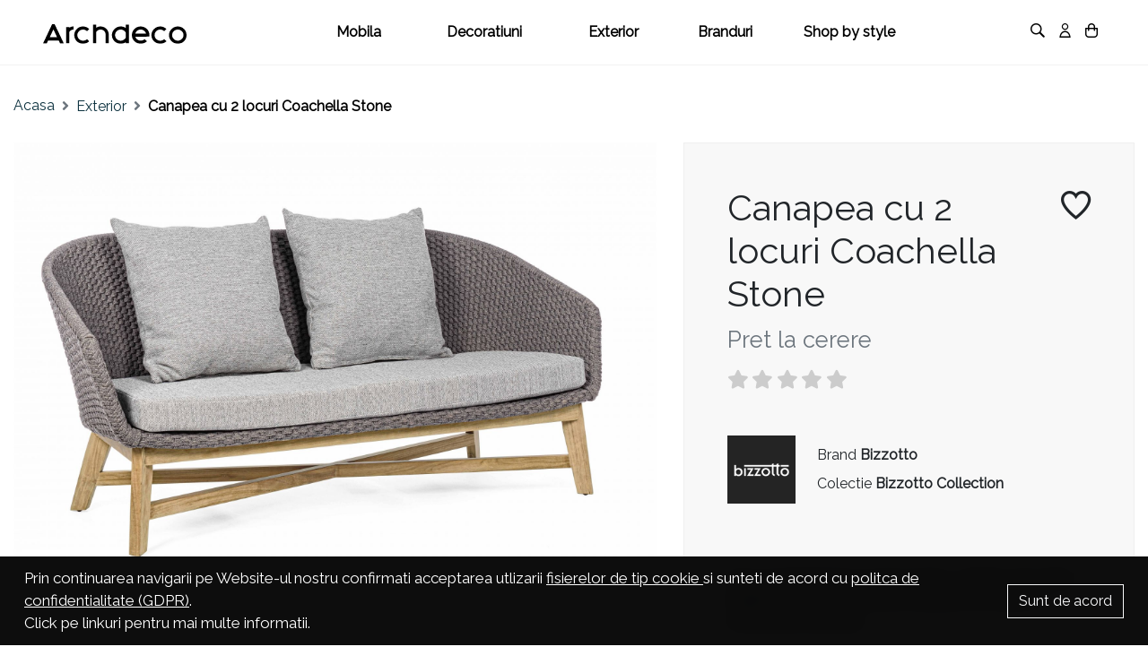

--- FILE ---
content_type: text/html; charset=UTF-8
request_url: https://www.archdeco.ro/ro/p/canapea-cu-2-locuri-coachella-stone/633
body_size: 12594
content:
<!DOCTYPE html>
<html lang="ro">
<head>
    <meta charset="UTF-8">
        <meta name="viewport" content="width=device-width,initial-scale=1">
    <title>Canapea cu 2 locuri Coachella Stone | Archdeco.ro</title>
    <meta name="author" content="Icetech">
    <meta name="description" content="">
    <meta name="keywords" content="">
        <meta property="og:locale" content="ro_RO"/>
    <meta property="og:locale:alternate" content="ro_RO"/>
    <meta property="og:site_name" content="Archdeco"/>
    <meta property="og:title" content="Canapea cu 2 locuri Coachella Stone"/>
    <meta property="og:url" content="https://www.archdeco.ro/ro/p/canapea-cu-2-locuri-coachella-stone/633"/>
    <meta property="og:type" content="Product"/>
    <meta property="og:image" content="https://www.archdeco.ro/storage/photos/000/000/633-cover.jpg"/>
        <meta name="csrf-token" content="P8FZG2ZEu5ennrO0eRmCaDZ20N5BPIubU9FtqPMV">


    <!--fontawesome-->
    <link rel="preload stylesheet" type="text/css" href="https://www.archdeco.ro/assets/site/css/all.css">

    <!--google-fonts-->
    <link href="//fonts.googleapis.com/css?family=Raleway&display=swap" rel="stylesheet">
    
    <link rel="stylesheet" type="text/css" href="https://www.archdeco.ro/assets/site/css/bootstrap.css">
    <link rel="stylesheet" type="text/css" href="https://www.archdeco.ro/assets/site/css/custom.css?v20113321211">


    <link rel="icon" href="https://www.archdeco.ro/assets/site/images/favicon.ico">
            <script type='text/javascript'>
            window.smartlook || (function (d) {
                var o = smartlook = function () {
                    o.api.push(arguments)
                }, h = d.getElementsByTagName('head')[0];
                var c = d.createElement('script');
                o.api = new Array();
                c.async = true;
                c.type = 'text/javascript';
                c.charset = 'utf-8';
                c.src = 'https://rec.smartlook.com/recorder.js';
                h.appendChild(c);
            })(document);
            smartlook('init', '45b6136168900331d350c1e05c7d65bd2eb7f478');
        </script>
    </head>
<body>

<header class="sticky-top anim alternate fixed-top" id="navbar">
    <div class="container-fluid px-md-5 px-4 pl-0-or-not pr-4-or-not py-2 navbar-wrapper">
        <nav class="navbar navbar-expand-lg navbar-dark ">
            
            
            
            
            
            <button class="navbar-toggler ml-auto-or-not pl-0 text-muted mr-1 side-menu-trigger"
                    type="button"
            >
                <i class="align-middle fa-bars fas"></i>
            </button>

            <a class="navbar-brand" href="https://www.archdeco.ro/ro">
                <img class="logo-custom" src="https://www.archdeco.ro/assets/site/images/logo/archdeco.svg" alt="Archdeco">
                <!--<img class="logo-alternate" src="images/logo/archdeco-alb.svg">-->
            </a>


            <div class="ml-auto mr-2 nav-item p-1 d-lg-none d-block">
                <a href="#"
                   class="nav-link px-0 search-trigger"
                ><span class="icon-search"></span></a>

            </div>

            <div class="mr-2 nav-item p-1 d-lg-none d-block">
                <div class="dropdown bg-white">
                    <a href="https://www.archdeco.ro/client"
                       class="nav-link px-0  dropdown-toggle"
                                                  data-toggle="modal"
                       data-target="#login-register"
                                                                  ><span class="icon-avatar"></span></a>
                                    </div>
            </div>

            <div class="nav-item p-1 d-lg-none d-block">
                <a href="#" class="nav-link d-inline-block px-0 anim cart-trigger position-relative"><span
                            class="icon-chart"></span>
                    <div
                            class="cart-badge cart-item-count"></div>
                </a>
            </div>

            <div class="side-menu anim">
                <ul class="list-unstyled">
                    <li class="bg-light py-2">
                        <span class="float-right mt-3 mr-3 side-menu-trigger">
                             <img src="https://www.archdeco.ro/assets/site/images/cancel.svg" alt="close dis"
                                  class="close-x text-white">
                        </span>
                        <a href="https://www.archdeco.ro/ro">
                            <img src="https://www.archdeco.ro/assets/site/images/logo/archdeco.svg" class=""/>
                        </a>
                    </li>
                                            <li class="border-bottom"
                        >
                                                            <i class="float-right fa fa-chevron-down anim mt-1 pr-4 text-muted"
                                   data-toggle="collapse"
                                   href="#collapseCategory8"
                                   role="button"
                                   aria-expanded="false"
                                   aria-controls="collapseCategory8"
                                   aria-hidden="true"></i>
                                                        <a class="font-weight-bold"
                               href="https://www.archdeco.ro/ro/catalog/mobila">
                                Mobila
                            </a>
                                                            <div class="collapse" id="collapseCategory8">
                                    <ul class="list-unstyled pb-3">
                                                                                    <li>
                                                <a
                                                        href="https://www.archdeco.ro/ro/catalog/mobila-canapele-coltare">
                                                    Canapele &amp; Coltare
                                                </a>
                                            </li>
                                                                                    <li>
                                                <a
                                                        href="https://www.archdeco.ro/ro/catalog/mobila-fotolii">
                                                    Fotolii
                                                </a>
                                            </li>
                                                                                    <li>
                                                <a
                                                        href="https://www.archdeco.ro/ro/catalog/mobila-scaune">
                                                    Scaune
                                                </a>
                                            </li>
                                                                                    <li>
                                                <a
                                                        href="https://www.archdeco.ro/ro/catalog/mobila-mese">
                                                    Mese
                                                </a>
                                            </li>
                                                                                    <li>
                                                <a
                                                        href="https://www.archdeco.ro/ro/catalog/mobila-masute-pentru-cafea">
                                                    Masute pentru cafea
                                                </a>
                                            </li>
                                                                                    <li>
                                                <a
                                                        href="https://www.archdeco.ro/ro/catalog/mobila-comoda-tv">
                                                    Comoda TV
                                                </a>
                                            </li>
                                                                                    <li>
                                                <a
                                                        href="https://www.archdeco.ro/ro/catalog/mobila-vitrine">
                                                    Vitrine
                                                </a>
                                            </li>
                                                                                    <li>
                                                <a
                                                        href="https://www.archdeco.ro/ro/catalog/mobila-bufeturi">
                                                    Bufeturi
                                                </a>
                                            </li>
                                                                                    <li>
                                                <a
                                                        href="https://www.archdeco.ro/ro/catalog/mobila-console-extensibile">
                                                    Console extensibile
                                                </a>
                                            </li>
                                                                            </ul>
                                </div>

                                                    </li>
                                            <li class="border-bottom"
                        >
                                                            <i class="float-right fa fa-chevron-down anim mt-1 pr-4 text-muted"
                                   data-toggle="collapse"
                                   href="#collapseCategory7"
                                   role="button"
                                   aria-expanded="false"
                                   aria-controls="collapseCategory7"
                                   aria-hidden="true"></i>
                                                        <a class="font-weight-bold"
                               href="https://www.archdeco.ro/ro/catalog/decoratiuni">
                                Decoratiuni
                            </a>
                                                            <div class="collapse" id="collapseCategory7">
                                    <ul class="list-unstyled pb-3">
                                                                                    <li>
                                                <a
                                                        href="https://www.archdeco.ro/ro/catalog/decoratiuni-oglinzi-decorative">
                                                    Oglinzi decorative
                                                </a>
                                            </li>
                                                                                    <li>
                                                <a
                                                        href="https://www.archdeco.ro/ro/catalog/decoratiuni-tablouri-si-picturi">
                                                    Tablouri si picturi
                                                </a>
                                            </li>
                                                                                    <li>
                                                <a
                                                        href="https://www.archdeco.ro/ro/catalog/decoratiuni-vaze-si-boluri-decorative">
                                                    Vaze si boluri decorative
                                                </a>
                                            </li>
                                                                                    <li>
                                                <a
                                                        href="https://www.archdeco.ro/ro/catalog/decoratiuni-lumanari-decorative">
                                                    Lumanari decorative
                                                </a>
                                            </li>
                                                                                    <li>
                                                <a
                                                        href="https://www.archdeco.ro/ro/catalog/decoratiuni-obiecte-decorative">
                                                    Obiecte decorative
                                                </a>
                                            </li>
                                                                                    <li>
                                                <a
                                                        href="https://www.archdeco.ro/ro/catalog/decoratiuni-accesorii-semineu">
                                                    Accesorii semineu
                                                </a>
                                            </li>
                                                                            </ul>
                                </div>

                                                    </li>
                                            <li class="border-bottom"
                        >
                                                            <i class="float-right fa fa-chevron-down anim mt-1 pr-4 text-muted"
                                   data-toggle="collapse"
                                   href="#collapseCategory1"
                                   role="button"
                                   aria-expanded="false"
                                   aria-controls="collapseCategory1"
                                   aria-hidden="true"></i>
                                                        <a class="font-weight-bold"
                               href="https://www.archdeco.ro/ro/catalog/exterior">
                                Exterior
                            </a>
                                                            <div class="collapse" id="collapseCategory1">
                                    <ul class="list-unstyled pb-3">
                                                                                    <li>
                                                <a
                                                        href="https://www.archdeco.ro/ro/catalog/exterior-scaune">
                                                    Scaune
                                                </a>
                                            </li>
                                                                                    <li>
                                                <a
                                                        href="https://www.archdeco.ro/ro/catalog/exterior-fotolii">
                                                    Fotolii
                                                </a>
                                            </li>
                                                                                    <li>
                                                <a
                                                        href="https://www.archdeco.ro/ro/catalog/exterior-canapele-si-coltare">
                                                    Canapele si coltare
                                                </a>
                                            </li>
                                                                                    <li>
                                                <a
                                                        href="https://www.archdeco.ro/ro/catalog/exterior-mese">
                                                    Mese
                                                </a>
                                            </li>
                                                                                    <li>
                                                <a
                                                        href="https://www.archdeco.ro/ro/catalog/exterior-masute-pentru-cafea">
                                                    Masute pentru cafea
                                                </a>
                                            </li>
                                                                                    <li>
                                                <a
                                                        href="https://www.archdeco.ro/ro/catalog/exterior-seturi-de-mobilier">
                                                    Seturi de mobilier
                                                </a>
                                            </li>
                                                                                    <li>
                                                <a
                                                        href="https://www.archdeco.ro/ro/catalog/exterior-paturi-de-zi">
                                                    Paturi de zi
                                                </a>
                                            </li>
                                                                                    <li>
                                                <a
                                                        href="https://www.archdeco.ro/ro/catalog/exterior-fire-places">
                                                    Fire Places
                                                </a>
                                            </li>
                                                                                    <li>
                                                <a
                                                        href="https://www.archdeco.ro/ro/catalog/exterior-decoratiuni-pentru-exterior">
                                                    Decoratiuni pentru exterior
                                                </a>
                                            </li>
                                                                                    <li>
                                                <a
                                                        href="https://www.archdeco.ro/ro/catalog/exterior-sezlonguri">
                                                    Sezlonguri
                                                </a>
                                            </li>
                                                                                    <li>
                                                <a
                                                        href="https://www.archdeco.ro/ro/catalog/exterior-hamace-si-balansoare">
                                                    Hamace si balansoare
                                                </a>
                                            </li>
                                                                                    <li>
                                                <a
                                                        href="https://www.archdeco.ro/ro/catalog/exterior-umbrele-si-pavilioane">
                                                    Umbrele si pavilioane
                                                </a>
                                            </li>
                                                                                    <li>
                                                <a
                                                        href="https://www.archdeco.ro/ro/catalog/exterior-bufete-si-vitrine">
                                                    Bufete si vitrine
                                                </a>
                                            </li>
                                                                                    <li>
                                                <a
                                                        href="https://www.archdeco.ro/ro/catalog/exterior-accesorii-pentru-exterior">
                                                    Accesorii pentru exterior
                                                </a>
                                            </li>
                                                                            </ul>
                                </div>

                                                    </li>
                                        
                    
                    
                    <li class="border-bottom">
                        <a class="font-weight-bold" href="https://www.archdeco.ro/ro/brands">Branduri</a>
                    </li>
                    <li>
                        <a class="font-weight-bold" href="https://www.archdeco.ro/ro/ambients">Shop by style</a>
                    </li>
                </ul>
            </div>
            <div class="overlay side-menu-overlay anim"></div>


            <div class="collapse navbar-collapse" id="navbarMenu">
                <ul class="navbar-nav navbar-main mx-auto">
                                            <li class="nav-item dropdown dropdown-category"
                                                            data-target="#category-8"
                                                        >
                                                            <a class="nav-link anim"
                                   href="https://www.archdeco.ro/ro/catalog/mobila">
                                    Mobila
                                </a>

                                                    </li>
                                            <li class="nav-item dropdown dropdown-category"
                                                            data-target="#category-7"
                                                        >
                                                            <a class="nav-link anim"
                                   href="https://www.archdeco.ro/ro/catalog/decoratiuni">
                                    Decoratiuni
                                </a>

                                                    </li>
                                            <li class="nav-item dropdown dropdown-category"
                                                            data-target="#category-1"
                                                        >
                                                            <a class="nav-link anim"
                                   href="https://www.archdeco.ro/ro/catalog/exterior">
                                    Exterior
                                </a>

                                                    </li>
                                        
                    
                    
                    <li class="nav-item">
                        <a href="https://www.archdeco.ro/ro/brands" class="nav-link px-0">Branduri</a>
                    </li>
                    <li class="nav-item">
                        <a href="https://www.archdeco.ro/ro/ambients" class="nav-link px-0">Shop by style</a>
                    </li>
                </ul>

                <ul class="navbar-nav  mb-0">
                    <li class="nav-item p-lg-1 p-0">
                        <a href="#" class="nav-link px-0" id="search-trigger" aria-label="Cautare"><span
                                    class="icon-search"></span><span
                                    class="d-lg-none d-inline-block ml-2">Search</span></a>
                    </li>

                    
                    
                    

                    <li class="client-account nav-item p-lg-1 p-0 d-lg-block d-none">
                        <a href="https://www.archdeco.ro/client/order" class="nav-link px-0"
                           aria-label="Contul meu"
                                                          data-toggle="modal"
                           data-target="#login-register"
                                                        >
                            <span class="icon-avatar"></span>
                        </a>

                        
                    </li>

                    <li class="nav-item p-1 d-lg-block d-none">
                        <a href="#" class="nav-link d-inline-block px-0 anim cart-trigger" aria-label="Cosul meu"><span
                                    class="icon-chart"></span>
                            <div
                                    class="cart-badge cart-item-count"></div>
                        </a>
                    </li>
                </ul>

            </div>
        </nav>
    </div>
    <div id="category-wrapper">
                                    <div class="" id="category-8" data-parent="#category-wrapper">
                    <div class="container py-4">
                        <div class="row">
                            <div class="col-md-8 offset-md-2 menu-custom">
                                <div class="row">
                                    <div class="row">
                                        <div class="col-md-8">
                                            <div class="row p-md-4 my-md-4 p-2">
                                                <div class="col-md-12 h3 font-weight-bold pb-2">
                                                    Mobila
                                                </div>
                                                                                                    <div class="col-md-4">
                                                        <!--                                                        <span class="menu-category">Mobila</span>-->
                                                        <ul class="nav flex-column menu-subcategory">
                                                                                                                            <li class="nav-item p-0 my-1">
                                                                    <a class="p-0 nav-link"
                                                                       href="https://www.archdeco.ro/ro/catalog/mobila-canapele-coltare">Canapele &amp; Coltare</a>
                                                                </li>
                                                                                                                            <li class="nav-item p-0 my-1">
                                                                    <a class="p-0 nav-link"
                                                                       href="https://www.archdeco.ro/ro/catalog/mobila-fotolii">Fotolii</a>
                                                                </li>
                                                                                                                            <li class="nav-item p-0 my-1">
                                                                    <a class="p-0 nav-link"
                                                                       href="https://www.archdeco.ro/ro/catalog/mobila-scaune">Scaune</a>
                                                                </li>
                                                                                                                    </ul>
                                                    </div>
                                                                                                    <div class="col-md-4">
                                                        <!--                                                        <span class="menu-category">Mobila</span>-->
                                                        <ul class="nav flex-column menu-subcategory">
                                                                                                                            <li class="nav-item p-0 my-1">
                                                                    <a class="p-0 nav-link"
                                                                       href="https://www.archdeco.ro/ro/catalog/mobila-mese">Mese</a>
                                                                </li>
                                                                                                                            <li class="nav-item p-0 my-1">
                                                                    <a class="p-0 nav-link"
                                                                       href="https://www.archdeco.ro/ro/catalog/mobila-masute-pentru-cafea">Masute pentru cafea</a>
                                                                </li>
                                                                                                                            <li class="nav-item p-0 my-1">
                                                                    <a class="p-0 nav-link"
                                                                       href="https://www.archdeco.ro/ro/catalog/mobila-comoda-tv">Comoda TV</a>
                                                                </li>
                                                                                                                    </ul>
                                                    </div>
                                                                                                    <div class="col-md-4">
                                                        <!--                                                        <span class="menu-category">Mobila</span>-->
                                                        <ul class="nav flex-column menu-subcategory">
                                                                                                                            <li class="nav-item p-0 my-1">
                                                                    <a class="p-0 nav-link"
                                                                       href="https://www.archdeco.ro/ro/catalog/mobila-vitrine">Vitrine</a>
                                                                </li>
                                                                                                                            <li class="nav-item p-0 my-1">
                                                                    <a class="p-0 nav-link"
                                                                       href="https://www.archdeco.ro/ro/catalog/mobila-bufeturi">Bufeturi</a>
                                                                </li>
                                                                                                                            <li class="nav-item p-0 my-1">
                                                                    <a class="p-0 nav-link"
                                                                       href="https://www.archdeco.ro/ro/catalog/mobila-console-extensibile">Console extensibile</a>
                                                                </li>
                                                                                                                    </ul>
                                                    </div>
                                                                                                <div class="col-md-12 pt-4">
                                                    <a href="https://www.archdeco.ro/ro/catalog/mobila"
                                                       class="btn btn-primary rounded-0">
                                                        Vezi Mobila
                                                    </a>
                                                </div>
                                            </div>
                                        </div>
                                        <div class="col-md-4">

                                            
                                            

                                            <div class="product-box-wrapp product">
        <div class="product-box">
            <div class="product-box__img ">
                <a href="https://www.archdeco.ro/ro/p/set-mobilier-modular-pentru-gradina-terasa-piper-sand-2-canapele-taburet-alb-sand/253">
                    <img  alt="Set mobilier modular pentru gradina, terasa, Piper Sand, 2 canapele + taburet, alb-sand" class="img-fluid" loading="lazy"
                         src="https://www.archdeco.ro/storage/photos/000/000/thumb_253-cover2.jpg">
                </a>
            </div>
            <div class="box-specs">
                <span class="box-specs__action icon-heart anim product-favorite-guest"  data-toggle="modal"
          data-target="#login-register"></span>
                
                <img loading="lazy" alt="Bizzotto" class="img-fluid box-specs__logo bordered"
                     src="https://www.archdeco.ro/storage/logo/bizzotto.png">
            </div>
        </div>
        <a href="https://www.archdeco.ro/ro/p/set-mobilier-modular-pentru-gradina-terasa-piper-sand-2-canapele-taburet-alb-sand/253" class="product-box__title pt-3 pb-2">Set mobilier modular pentru gradina, terasa, Piper Sand, 2 canapele + taburet, alb-sand</a>

        <p class="product-box__price">
            
                            Solicita oferta personalizata
                    </p>
    </div>

                                        </div>
                                    </div>
                                </div>
                            </div>
                        </div>
                    </div>
                </div>
                                                <div class="" id="category-7" data-parent="#category-wrapper">
                    <div class="container py-4">
                        <div class="row">
                            <div class="col-md-8 offset-md-2 menu-custom">
                                <div class="row">
                                    <div class="row">
                                        <div class="col-md-8">
                                            <div class="row p-md-4 my-md-4 p-2">
                                                <div class="col-md-12 h3 font-weight-bold pb-2">
                                                    Decoratiuni
                                                </div>
                                                                                                    <div class="col-md-4">
                                                        <!--                                                        <span class="menu-category">Decoratiuni</span>-->
                                                        <ul class="nav flex-column menu-subcategory">
                                                                                                                            <li class="nav-item p-0 my-1">
                                                                    <a class="p-0 nav-link"
                                                                       href="https://www.archdeco.ro/ro/catalog/decoratiuni-oglinzi-decorative">Oglinzi decorative</a>
                                                                </li>
                                                                                                                            <li class="nav-item p-0 my-1">
                                                                    <a class="p-0 nav-link"
                                                                       href="https://www.archdeco.ro/ro/catalog/decoratiuni-tablouri-si-picturi">Tablouri si picturi</a>
                                                                </li>
                                                                                                                    </ul>
                                                    </div>
                                                                                                    <div class="col-md-4">
                                                        <!--                                                        <span class="menu-category">Decoratiuni</span>-->
                                                        <ul class="nav flex-column menu-subcategory">
                                                                                                                            <li class="nav-item p-0 my-1">
                                                                    <a class="p-0 nav-link"
                                                                       href="https://www.archdeco.ro/ro/catalog/decoratiuni-vaze-si-boluri-decorative">Vaze si boluri decorative</a>
                                                                </li>
                                                                                                                            <li class="nav-item p-0 my-1">
                                                                    <a class="p-0 nav-link"
                                                                       href="https://www.archdeco.ro/ro/catalog/decoratiuni-lumanari-decorative">Lumanari decorative</a>
                                                                </li>
                                                                                                                    </ul>
                                                    </div>
                                                                                                    <div class="col-md-4">
                                                        <!--                                                        <span class="menu-category">Decoratiuni</span>-->
                                                        <ul class="nav flex-column menu-subcategory">
                                                                                                                            <li class="nav-item p-0 my-1">
                                                                    <a class="p-0 nav-link"
                                                                       href="https://www.archdeco.ro/ro/catalog/decoratiuni-obiecte-decorative">Obiecte decorative</a>
                                                                </li>
                                                                                                                            <li class="nav-item p-0 my-1">
                                                                    <a class="p-0 nav-link"
                                                                       href="https://www.archdeco.ro/ro/catalog/decoratiuni-accesorii-semineu">Accesorii semineu</a>
                                                                </li>
                                                                                                                    </ul>
                                                    </div>
                                                                                                <div class="col-md-12 pt-4">
                                                    <a href="https://www.archdeco.ro/ro/catalog/decoratiuni"
                                                       class="btn btn-primary rounded-0">
                                                        Vezi Decoratiuni
                                                    </a>
                                                </div>
                                            </div>
                                        </div>
                                        <div class="col-md-4">

                                            
                                            

                                            <div class="product-box-wrapp product">
        <div class="product-box">
            <div class="product-box__img ">
                <a href="https://www.archdeco.ro/ro/p/oglinda-decorativa-omar-92x201/402">
                    <img  alt="Oglinda decorativa Omar 92x201" class="img-fluid" loading="lazy"
                         src="https://www.archdeco.ro/storage/photos/000/000/thumb_402-cover.jpg">
                </a>
            </div>
            <div class="box-specs">
                <span class="box-specs__action icon-heart anim product-favorite-guest"  data-toggle="modal"
          data-target="#login-register"></span>
                
                <img loading="lazy" alt="Bizzotto" class="img-fluid box-specs__logo bordered"
                     src="https://www.archdeco.ro/storage/logo/bizzotto.png">
            </div>
        </div>
        <a href="https://www.archdeco.ro/ro/p/oglinda-decorativa-omar-92x201/402" class="product-box__title pt-3 pb-2">Oglinda decorativa Omar 92x201</a>

        <p class="product-box__price">
            
                            Solicita oferta personalizata
                    </p>
    </div>

                                        </div>
                                    </div>
                                </div>
                            </div>
                        </div>
                    </div>
                </div>
                                                <div class="" id="category-1" data-parent="#category-wrapper">
                    <div class="container py-4">
                        <div class="row">
                            <div class="col-md-8 offset-md-2 menu-custom">
                                <div class="row">
                                    <div class="row">
                                        <div class="col-md-8">
                                            <div class="row p-md-4 my-md-4 p-2">
                                                <div class="col-md-12 h3 font-weight-bold pb-2">
                                                    Exterior
                                                </div>
                                                                                                    <div class="col-md-4">
                                                        <!--                                                        <span class="menu-category">Exterior</span>-->
                                                        <ul class="nav flex-column menu-subcategory">
                                                                                                                            <li class="nav-item p-0 my-1">
                                                                    <a class="p-0 nav-link"
                                                                       href="https://www.archdeco.ro/ro/catalog/exterior-scaune">Scaune</a>
                                                                </li>
                                                                                                                            <li class="nav-item p-0 my-1">
                                                                    <a class="p-0 nav-link"
                                                                       href="https://www.archdeco.ro/ro/catalog/exterior-fotolii">Fotolii</a>
                                                                </li>
                                                                                                                            <li class="nav-item p-0 my-1">
                                                                    <a class="p-0 nav-link"
                                                                       href="https://www.archdeco.ro/ro/catalog/exterior-canapele-si-coltare">Canapele si coltare</a>
                                                                </li>
                                                                                                                            <li class="nav-item p-0 my-1">
                                                                    <a class="p-0 nav-link"
                                                                       href="https://www.archdeco.ro/ro/catalog/exterior-mese">Mese</a>
                                                                </li>
                                                                                                                            <li class="nav-item p-0 my-1">
                                                                    <a class="p-0 nav-link"
                                                                       href="https://www.archdeco.ro/ro/catalog/exterior-masute-pentru-cafea">Masute pentru cafea</a>
                                                                </li>
                                                                                                                    </ul>
                                                    </div>
                                                                                                    <div class="col-md-4">
                                                        <!--                                                        <span class="menu-category">Exterior</span>-->
                                                        <ul class="nav flex-column menu-subcategory">
                                                                                                                            <li class="nav-item p-0 my-1">
                                                                    <a class="p-0 nav-link"
                                                                       href="https://www.archdeco.ro/ro/catalog/exterior-seturi-de-mobilier">Seturi de mobilier</a>
                                                                </li>
                                                                                                                            <li class="nav-item p-0 my-1">
                                                                    <a class="p-0 nav-link"
                                                                       href="https://www.archdeco.ro/ro/catalog/exterior-paturi-de-zi">Paturi de zi</a>
                                                                </li>
                                                                                                                            <li class="nav-item p-0 my-1">
                                                                    <a class="p-0 nav-link"
                                                                       href="https://www.archdeco.ro/ro/catalog/exterior-fire-places">Fire Places</a>
                                                                </li>
                                                                                                                            <li class="nav-item p-0 my-1">
                                                                    <a class="p-0 nav-link"
                                                                       href="https://www.archdeco.ro/ro/catalog/exterior-decoratiuni-pentru-exterior">Decoratiuni pentru exterior</a>
                                                                </li>
                                                                                                                            <li class="nav-item p-0 my-1">
                                                                    <a class="p-0 nav-link"
                                                                       href="https://www.archdeco.ro/ro/catalog/exterior-sezlonguri">Sezlonguri</a>
                                                                </li>
                                                                                                                    </ul>
                                                    </div>
                                                                                                    <div class="col-md-4">
                                                        <!--                                                        <span class="menu-category">Exterior</span>-->
                                                        <ul class="nav flex-column menu-subcategory">
                                                                                                                            <li class="nav-item p-0 my-1">
                                                                    <a class="p-0 nav-link"
                                                                       href="https://www.archdeco.ro/ro/catalog/exterior-hamace-si-balansoare">Hamace si balansoare</a>
                                                                </li>
                                                                                                                            <li class="nav-item p-0 my-1">
                                                                    <a class="p-0 nav-link"
                                                                       href="https://www.archdeco.ro/ro/catalog/exterior-umbrele-si-pavilioane">Umbrele si pavilioane</a>
                                                                </li>
                                                                                                                            <li class="nav-item p-0 my-1">
                                                                    <a class="p-0 nav-link"
                                                                       href="https://www.archdeco.ro/ro/catalog/exterior-bufete-si-vitrine">Bufete si vitrine</a>
                                                                </li>
                                                                                                                            <li class="nav-item p-0 my-1">
                                                                    <a class="p-0 nav-link"
                                                                       href="https://www.archdeco.ro/ro/catalog/exterior-accesorii-pentru-exterior">Accesorii pentru exterior</a>
                                                                </li>
                                                                                                                    </ul>
                                                    </div>
                                                                                                <div class="col-md-12 pt-4">
                                                    <a href="https://www.archdeco.ro/ro/catalog/exterior"
                                                       class="btn btn-primary rounded-0">
                                                        Vezi Exterior
                                                    </a>
                                                </div>
                                            </div>
                                        </div>
                                        <div class="col-md-4">

                                            
                                            

                                            <div class="product-box-wrapp product">
        <div class="product-box">
            <div class="product-box__img ">
                <a href="https://www.archdeco.ro/ro/p/fotoliu-xetra-bizzotto/243">
                    <img  alt="Fotoliu Xetra Bizzotto" class="img-fluid" loading="lazy"
                         src="https://www.archdeco.ro/storage/photos/000/000/thumb_243-gallery-template.jpg">
                </a>
            </div>
            <div class="box-specs">
                <span class="box-specs__action icon-heart anim product-favorite-guest"  data-toggle="modal"
          data-target="#login-register"></span>
                
                <img loading="lazy" alt="Bizzotto" class="img-fluid box-specs__logo bordered"
                     src="https://www.archdeco.ro/storage/logo/bizzotto.png">
            </div>
        </div>
        <a href="https://www.archdeco.ro/ro/p/fotoliu-xetra-bizzotto/243" class="product-box__title pt-3 pb-2">Fotoliu Xetra Bizzotto</a>

        <p class="product-box__price">
            
                            Solicita oferta personalizata
                    </p>
    </div>

                                        </div>
                                    </div>
                                </div>
                            </div>
                        </div>
                    </div>
                </div>
                        </div>
</header>

<div class="header-cart">
    <div class="cart-wrapper anim d-flex flex-column" id="cart" data-count="0">
    <div class="cart-header p-3  cart-trigger">
        <span>Cosul meu</span>
        <a href="#" class="float-right  pr-0 pr-md-3-or-not">
            <img src="https://www.archdeco.ro/assets/site/images/cancel.svg" alt="close dis" class="close-x">
        </a>




    </div>

    <div class="cart-body">
                    <p class="p-3 text-center my-2 lead">
                Cosul este gol
            </p>
            <div class="my-2 px-3">
                <a href="#" class=" btn btn-primary btn-lg rounded-0 w-100 cart-trigger">Continua cumparaturile</a>
            </div>
            </div>

    </div>
<div class="overlay anim"></div>
</div>

    <div class="details-wrapper">
        <div class="container">
            <nav aria-label="breadcrumb" class="py-4 mt-md-3 mb-1">
                <ol class="breadcrumb m-0 p-0">
                    <li class="breadcrumb-item"><a href="https://www.archdeco.ro/ro">Acasa</a></li>
                    
                                            <li class="breadcrumb-item"><a
                                    href="https://www.archdeco.ro/ro/catalog/exterior">Exterior</a>
                        </li>
                                        <li class="breadcrumb-item active" aria-current="page">Canapea cu 2 locuri Coachella Stone</li>
                </ol>
            </nav>
        </div>


        <section class="product-gallery-wrapper mb-md-5 mb-3">
            <div class="container">
                <div class="row">
                    <div class="col-xl-7 col-lg-6 col-md-12">
                        <div class="product-img-box">
                            <div id="product-main-photo">
                                <div class="share d-none">
                                    <div class="fb-like" data-href="" data-layout="button_count" data-action="like"
                                         data-size="small" data-show-faces="false" data-share="true"></div>
                                </div>
                                <div class="owl-carousel" id="mainPhotos">
                                                                            <div>
                                            <a title="" class="swipebox" rel="product-gallery"
                                               href="https://www.archdeco.ro/storage/photos/000/000/633-0804743.jpg">
                                                <img src="https://www.archdeco.ro/storage/photos/000/000/633-0804743.jpg"
                                                     class="center-block img-responsive"/>
                                            </a>
                                        </div>
                                                                            <div>
                                            <a title="" class="swipebox" rel="product-gallery"
                                               href="https://www.archdeco.ro/storage/photos/000/000/633-0804743-tf1.jpg">
                                                <img src="https://www.archdeco.ro/storage/photos/000/000/633-0804743-tf1.jpg"
                                                     class="center-block img-responsive"/>
                                            </a>
                                        </div>
                                                                            <div>
                                            <a title="" class="swipebox" rel="product-gallery"
                                               href="https://www.archdeco.ro/storage/photos/000/000/633-0804743-tf2.jpg">
                                                <img src="https://www.archdeco.ro/storage/photos/000/000/633-0804743-tf2.jpg"
                                                     class="center-block img-responsive"/>
                                            </a>
                                        </div>
                                                                            <div>
                                            <a title="" class="swipebox" rel="product-gallery"
                                               href="https://www.archdeco.ro/storage/photos/000/000/633-0804743-tl1.jpg">
                                                <img src="https://www.archdeco.ro/storage/photos/000/000/633-0804743-tl1.jpg"
                                                     class="center-block img-responsive"/>
                                            </a>
                                        </div>
                                                                            <div>
                                            <a title="" class="swipebox" rel="product-gallery"
                                               href="https://www.archdeco.ro/storage/photos/000/000/633-0804743-pm1.jpg">
                                                <img src="https://www.archdeco.ro/storage/photos/000/000/633-0804743-pm1.jpg"
                                                     class="center-block img-responsive"/>
                                            </a>
                                        </div>
                                                                            <div>
                                            <a title="" class="swipebox" rel="product-gallery"
                                               href="https://www.archdeco.ro/storage/photos/000/000/633-0804743-pm2.jpg">
                                                <img src="https://www.archdeco.ro/storage/photos/000/000/633-0804743-pm2.jpg"
                                                     class="center-block img-responsive"/>
                                            </a>
                                        </div>
                                                                            <div>
                                            <a title="" class="swipebox" rel="product-gallery"
                                               href="https://www.archdeco.ro/storage/photos/000/000/633-0804743-am1.jpg">
                                                <img src="https://www.archdeco.ro/storage/photos/000/000/633-0804743-am1.jpg"
                                                     class="center-block img-responsive"/>
                                            </a>
                                        </div>
                                                                    </div>
                            </div>

                            <ul id="product-photos" class="owl-carousel no-nav-on-mobile">
                                                                    <li>
                                        <a href="https://www.archdeco.ro/storage/photos/000/000/633-0804743.jpg">
                                            <img src="https://www.archdeco.ro/storage/photos/000/000/633-0804743.jpg"
                                                 class="img-responsive"/>
                                        </a>
                                    </li>
                                                                    <li>
                                        <a href="https://www.archdeco.ro/storage/photos/000/000/633-0804743-tf1.jpg">
                                            <img src="https://www.archdeco.ro/storage/photos/000/000/633-0804743-tf1.jpg"
                                                 class="img-responsive"/>
                                        </a>
                                    </li>
                                                                    <li>
                                        <a href="https://www.archdeco.ro/storage/photos/000/000/633-0804743-tf2.jpg">
                                            <img src="https://www.archdeco.ro/storage/photos/000/000/633-0804743-tf2.jpg"
                                                 class="img-responsive"/>
                                        </a>
                                    </li>
                                                                    <li>
                                        <a href="https://www.archdeco.ro/storage/photos/000/000/633-0804743-tl1.jpg">
                                            <img src="https://www.archdeco.ro/storage/photos/000/000/633-0804743-tl1.jpg"
                                                 class="img-responsive"/>
                                        </a>
                                    </li>
                                                                    <li>
                                        <a href="https://www.archdeco.ro/storage/photos/000/000/633-0804743-pm1.jpg">
                                            <img src="https://www.archdeco.ro/storage/photos/000/000/633-0804743-pm1.jpg"
                                                 class="img-responsive"/>
                                        </a>
                                    </li>
                                                                    <li>
                                        <a href="https://www.archdeco.ro/storage/photos/000/000/633-0804743-pm2.jpg">
                                            <img src="https://www.archdeco.ro/storage/photos/000/000/633-0804743-pm2.jpg"
                                                 class="img-responsive"/>
                                        </a>
                                    </li>
                                                                    <li>
                                        <a href="https://www.archdeco.ro/storage/photos/000/000/633-0804743-am1.jpg">
                                            <img src="https://www.archdeco.ro/storage/photos/000/000/633-0804743-am1.jpg"
                                                 class="img-responsive"/>
                                        </a>
                                    </li>
                                                            </ul>
                        </div>
                    </div>


                    <div class="col-xl-5 col-lg-6 col-md-12 ">
                        <div class="product-description bordered p-3 p-md-5">

                            <form id="cart-product"
                                  class="position-relative product"
                                  action="https://www.archdeco.ro/ro/cart"
                                  onsubmit="Cart.updateStockDebounce(this); return false">
                                <input type="hidden" name="action" value="add"/>
                                <input type="hidden" name="price" value=""/>
                                <input type="hidden" name="product_id" value="633"/>
                                
                                
                                
                                <div class="float-right fa-2x ml-2">
                                    <!--                            <span class="pr-3">
                                                                   <i class="fas fa-volume-up"></i>
                                                                </span> -->
                                    <span class="icon-heart product-favorite-guest"  data-toggle="modal"
          data-target="#login-register"></span>
                                </div>

                                <h1 class="product-description__title pr-2">Canapea cu 2 locuri Coachella Stone</h1>

                                                                                                            <p class="product-description__price text-muted">Pret la cerere
                                            
                                        </p>
                                    
                                
                                <div class="product-description__review review-rating review-rating-lg"
                                     data-readonly="true"
                                     data-score="0"></div>

                                
                                
                                
                                
                                
                                

                                <div class="product-description__logo like-table mt-4-or-not my-5">
                                    <div class="like-table-row">
                                        <div class="product-description__logo__img pr-4 d-none d-md-table-cell">
                                            <img src="https://www.archdeco.ro/storage/logo/bizzotto.png">
                                        </div>
                                        <div class="product-description__logo__specs">
                                            <p class="m-0 pb-2">Brand <span
                                                        class="font-weight-bold">Bizzotto</span></p>
                                            <p class="m-0">Colectie <span
                                                        class="font-weight-bold">Bizzotto Collection</span>
                                            </p>
                                        </div>
                                    </div>
                                </div>

                                                                    <div class="product-description__colors my-4 row no-gutters">
                                                                            </div>

                                    

                                                                            <p>
                                            Daca te intereseaza acest produs, solicita mai multe detalii! Noi verificam stocul si pretul si iti facem o oferta personalizata.
                                            
                                        </p>
                                        <button type="button" class="btn btn-primary rounded-0 px-5 mb-4"
                                                data-toggle="modal"
                                                data-target="#login-register">
                                            Solicita oferta personalizata
                                        </button>
                                    
                                                                            <p class="mb-1 text-muted">
                                            Disponibilitate: La comanda.
                                            
                                        </p>
                                    

                                                                            <p class="text-muted mb-0">Livrare in 2 - 4 saptamani.</p>
                                                                    

                                                            </form>


                            <!--                        <div class="product-description__socials">
                                                    <span class="">Share</span>
                                                    <ul class="list-inline my-2">
                                                        <li class="list-inline-item">
                                                            <a href="https://www.facebook.com/sharer/sharer.php?u=https://www.archdeco.ro/ro/p/canapea-cu-2-locuri-coachella-stone/633" target="_blank"><i class="fab fa-facebook-square"></i></a>
                                                        </li>
                                                        <li class="list-inline-item">
                                                            <a href="https://twitter.com/intent/tweet?url=https://www.archdeco.ro/ro/p/canapea-cu-2-locuri-coachella-stone/633&via_n=archdeco&text=Canapea cu 2 locuri Coachella Stone" target="_blank">
                                                                <i class="fab fa-twitter-square"></i>
                                                            </a>
                                                        </li>
                                                    </ul>
                                                </div>-->

                                                            <h4 class="mt-5 pt-3 mb-4">Variante disponibile</h4>
                                <ul class="owl-carousel owl-carousel-siblings">
                                                                            <li>
                                            <div class="product-sibling">
    <a href="https://www.archdeco.ro/ro/p/canapea-cu-2-locuri-coachella-charcoal/632">
        <img class="img-fluid" src="https://www.archdeco.ro/storage/photos/000/000/thumb_632-cover.jpg">
    </a>
    <div class="p-2">
        <h3 class="pt-2">
            <a href="https://www.archdeco.ro/ro/p/canapea-cu-2-locuri-coachella-charcoal/632">
                Canapea cu 2 locuri Coachella Charcoal
            </a>
        </h3>

        
        <small>
                            Solicita oferta personalizata
                    </small>
    </div>
</div>
                                        </li>
                                                                    </ul>
                                                    </div>
                    </div>
                </div>
            </div>
        </section>

        <section class="tabs-wrapper bg-gray">
            <div class="container p-md-5-or-not p-3-or-not">
                <div class="row">
                    <div class="col-lg-7 my-lg-5 my-3">
                        <nav class=" pb-3">
                            <div class="nav nav-pills justify-content-center-or-not" id="pills-tab" role="tablist">
                                <a class="nav-item nav-link active pr-lg-5 mr-lg-4" id="nav-home-tab" data-toggle="tab"
                                   href="#product-details" role="tab" aria-controls="nav-home" aria-selected="true">
                                    <h4 class="mb-4">Detalii Produs</h4>
                                </a>

                                <a class="nav-item nav-link pr-lg-5 mr-lg-4" id="nav-home-tab" data-toggle="tab"
                                   href="#product-brand" role="tab" aria-controls="nav-home" aria-selected="true">
                                    <h4 class="mb-4">Brand</h4>
                                </a>

                                <a class="nav-item nav-link" id="review-profile-tab" data-toggle="tab"
                                   href="#reviews" role="tab" aria-controls="nav-profile" aria-selected="false">
                                    <h4 class="mb-4" style="font-weight: 100">
                                        <div class="float-right pl-2 small text-muted">0</div>
                                        Reviews
                                    </h4>
                                </a>
                            </div>
                        </nav>


                        <div class="row">
                            <div class="col-md-12">
                                <div class="tab-content" id="pills-tabContent">

                                    <div class="tab-pane fade show active" id="product-details" role="tabpanel"
                                         aria-labelledby="nav-home-tab">
                                        
                                        <div class="mb-4">
                                            Canapea pentru exterior cu stuctura din aluminiu si picioare din lemn.<br />
<br />
<b>Specificatii:</b><br />
Structura din aluminiu vopsit electrostatic.<br />
Picioare din lemn de tec.<br />
Impletitura din Olefin (100% polipropilena).<br />
Perne din Olefin cu husa detasabila, pentru uz exterior, sub umbrela de protectie solara.<br />
<br />
<b>Dimensiuni:</b><br />
Lungime: 168 cm.<br />
Adancime: 78 cm.<br />
Inaltime: 77 cm.<br />
Inaltime sezut: 39 cm.
                                        </div>


                                        

                                        <p class="font-weight-bold mb-1">
                                            Observatii
                                        </p>


                                        <p class=" mb-1"> - Produsul poate necesita asamblare. </p>
                                        <p class="mb-1"> - Imaginile sunt cu titlu de prezentare si pot contine
                                            accesorii neincluse in pachet. </p>
                                        <p class="mb-1"> - Uneori specificatiile (culoare, dimensiuni, etc.) sau pretul
                                            pot fi eronate sau pot suferi modificari de la producator. </p>
                                        <p class="mb-1"> - Ne cerem scuze pentru eventualele erori de informare si va
                                            rugam sa le semnalati folosind <a class="underline"
                                                                              href="https://www.archdeco.ro/ro/contact">formularul
                                                de contact</a>.
                                        </p>
                                        <p class="mb-1"> - Informatiile despre termenul de livrare si disponibilitate
                                            sunt informative. Informatiile vor fi confirmate in scris de catre echipa
                                            Archdeco. </p>
                                        <p class="mb-1"> - Pentru alte variante de culori sau materiale va rugam sa ne
                                            <a href="#" class="underline" data-toggle="modal"
                                               
                                               data-target="#login-register"
                                            > contactati</a>. </p>


                                        
                                        
                                        
                                        
                                        
                                        
                                        
                                        

                                        

                                        
                                        
                                        
                                        
                                        

                                        

                                    </div>

                                    <div class="tab-pane fade show" id="product-brand" role="tabpanel"
                                         aria-labelledby="nav-home-tab">

                                        <div class="row">
                                            <div class="col">
                                                <div class="product-description__logo__img">
                                                    <img src="https://www.archdeco.ro/storage/logo/bizzotto.png">
                                                </div>
                                                <h6 class="font-weight-bold pt-3">Despre <span
                                                            class="text-uppercase">Bizzotto</span></h6>
                                                <div>
                                                    Bizzotto este o marca italiana recunoscuta, care produce mobilier de calitate pentru intreaga casa. Sub brandul Bizzotto veti gasi mobilier cu design original pentru living, dormitor, bucatarie sau gradina, dar si obiecte de decor care sa va ajute sa imprimati locuintei personalitatea dumneavoastra.<br />
Istoria brandului Bizzotto incepe in 1946, fondat de Andrea Bizzotto, fiind printre primele companii italiene care creeaza si raspandeste pasiunea pentru mobilierul de exterior. Selectia produselor Bizzotto este inspirata din stilul italian, bazata pe deviza "O casa frumoasa si originala pentru toata lumea!".
                                                </div>
                                            </div>
                                        </div>
                                    </div>


                                    <div class="tab-pane fade" id="reviews" role="tabpanel"
                                         aria-labelledby="review-profile-tab">
                                        <p class="lead text-muted">
                                            Puteti lasa review-ul dvs.
                                        </p>

                                        <button href="#" class="btn btn-primary my-3" onclick="$('#write-review').slideToggle();
                                            return false"> Scrie review
                                        </button>
                                        <div id="write-review" class="my-3" style="display:none;">
                                            <form id="review-form"
                                                  action="https://www.archdeco.ro/ro/review/633"
                                                  method="POST" onsubmit="return validateRating()">
                                                <input type="hidden" name="_token" value="P8FZG2ZEu5ennrO0eRmCaDZ20N5BPIubU9FtqPMV">

                                                                                                    <div class="row">
                                                        <div class="form-group col-md-6">
                                                            <input type="text" name="name" class="form-control"
                                                                   placeholder="Numele tau*" required>
                                                        </div>
                                                        <div class="form-group col-md-6">
                                                            <input type="email" name="email" class="form-control"
                                                                   placeholder="Emailul tau*" required>
                                                            <small id="emailHelp" class="form-text text-muted">We'll
                                                                never share your email with anyone else.
                                                            </small>
                                                        </div>
                                                    </div>
                                                
                                                <div class="row">
                                                    <div class="form-group col-md-12">
                                                        <textarea name="body" class="form-control" rows="7"
                                                                  placeholder="Review-ul tau*"
                                                                  required></textarea>
                                                    </div>

                                                    <div class="form-group col-md-12">
                                                        <label class="d-inline-block mr-5">Nota</label>
                                                        <div class="review-rating review-rating-lg-or-not mb-2"
                                                             data-score="0"></div>

                                                    </div>
                                                </div>

                                                <button type="submit" class="btn btn-primary">Trimite</button>
                                            </form>
                                        </div>
                                        <div class="review-list">
                                                                                    </div>
                                    </div>
                                </div>
                            </div>
                        </div>
                    </div>

                    <div class="col-lg-4 offset-lg-1  my-lg-5 my-3">
                        <div class="product-characteristics">
                            <h4 class="mb-4">Caracteristici</h4>

                            <div class="product-characteristics__body">
                                                                    <div class="row border-bottom  py-2">
                                        <div class="col-md-6">Nr. articol</div>
                                        <div class="col-md-6 text-right">AX-000633</div>
                                    </div>
                                
                                <div class="row border-bottom  py-2">
                                    <div class="col-md-6">Producator</div>
                                    <div class="col-md-6 text-right">Bizzotto</div>
                                </div>

                                                                    <div class="row border-bottom  py-2">
                                        <div class="col-md-6">Room usages</div>
                                        <div
                                                class="col-md-6 text-right">Exterior, Gradina, Terasa</div>
                                    </div>
                                                                    <div class="row border-bottom  py-2">
                                        <div class="col-md-6">Materials</div>
                                        <div
                                                class="col-md-6 text-right">Aluminiu, Lemn Tec</div>
                                    </div>
                                                                    <div class="row border-bottom  py-2">
                                        <div class="col-md-6">Styles</div>
                                        <div
                                                class="col-md-6 text-right">Natural</div>
                                    </div>
                                
                            </div>
                        </div>

                    </div>
                </div>
            </div>
        </section>

                    <section class="related-products-wrapp py-md-5">
                <div class="container ">
                    <div class="row">
                        <div class="col-md-12">
                            <h1 class="title text-center py-5">Produse recomandate</h1>
                        </div>
                        <div class="col-md-12 text-right py-3 mb-3">
                            <a href="https://www.archdeco.ro/ro/catalog"><span class="see-more text-uppercase"> Spre catalog <i
                                            class="fa fa-angle-right anim pl-2"></i></span></a>
                        </div>
                    </div>

                    <div class="row">
                                                    <div class="col-lg-3 col-md-4">
                                <div class="product-box-wrapp product">
        <div class="product-box">
            <div class="product-box__img ">
                <a href="https://www.archdeco.ro/ro/p/canapea-makatea-bizzotto/272">
                    <img  alt="Canapea Makatea Bizzotto" class="img-fluid" loading="lazy"
                         src="https://www.archdeco.ro/storage/photos/000/000/thumb_272-cover.jpg">
                </a>
            </div>
            <div class="box-specs">
                <span class="box-specs__action icon-heart anim product-favorite-guest"  data-toggle="modal"
          data-target="#login-register"></span>
                
                <img loading="lazy" alt="Bizzotto" class="img-fluid box-specs__logo bordered"
                     src="https://www.archdeco.ro/storage/logo/bizzotto.png">
            </div>
        </div>
        <a href="https://www.archdeco.ro/ro/p/canapea-makatea-bizzotto/272" class="product-box__title pt-3 pb-2">Canapea Makatea Bizzotto</a>

        <p class="product-box__price">
            
                            Solicita oferta personalizata
                    </p>
    </div>
                            </div>
                                                    <div class="col-lg-3 col-md-4">
                                <div class="product-box-wrapp product">
        <div class="product-box">
            <div class="product-box__img ">
                <a href="https://www.archdeco.ro/ro/p/canapea-leandro-cu-34-locuri/384">
                    <img  alt="Canapea Leandro cu 3/4 locuri" class="img-fluid" loading="lazy"
                         src="https://www.archdeco.ro/storage/photos/000/000/thumb_384-cover.jpg">
                </a>
            </div>
            <div class="box-specs">
                <span class="box-specs__action icon-heart anim product-favorite-guest"  data-toggle="modal"
          data-target="#login-register"></span>
                
                <img loading="lazy" alt="Bizzotto" class="img-fluid box-specs__logo bordered"
                     src="https://www.archdeco.ro/storage/logo/bizzotto.png">
            </div>
        </div>
        <a href="https://www.archdeco.ro/ro/p/canapea-leandro-cu-34-locuri/384" class="product-box__title pt-3 pb-2">Canapea Leandro cu 3/4 locuri</a>

        <p class="product-box__price">
            
                            Solicita oferta personalizata
                    </p>
    </div>
                            </div>
                                                    <div class="col-lg-3 col-md-4">
                                <div class="product-box-wrapp product">
        <div class="product-box">
            <div class="product-box__img ">
                <a href="https://www.archdeco.ro/ro/p/canapea-aditya-bizzotto/352">
                    <img  alt="Canapea Aditya Bizzotto" class="img-fluid" loading="lazy"
                         src="https://www.archdeco.ro/storage/photos/000/000/thumb_352-cover.jpg">
                </a>
            </div>
            <div class="box-specs">
                <span class="box-specs__action icon-heart anim product-favorite-guest"  data-toggle="modal"
          data-target="#login-register"></span>
                
                <img loading="lazy" alt="Bizzotto" class="img-fluid box-specs__logo bordered"
                     src="https://www.archdeco.ro/storage/logo/bizzotto.png">
            </div>
        </div>
        <a href="https://www.archdeco.ro/ro/p/canapea-aditya-bizzotto/352" class="product-box__title pt-3 pb-2">Canapea Aditya Bizzotto</a>

        <p class="product-box__price">
            
                            Solicita oferta personalizata
                    </p>
    </div>
                            </div>
                                                    <div class="col-lg-3 col-md-4">
                                <div class="product-box-wrapp product">
        <div class="product-box">
            <div class="product-box__img ">
                <a href="https://www.archdeco.ro/ro/p/canapea-pamplona-cu-3-locuri/378">
                    <img  alt="Canapea Pamplona cu 3 locuri" class="img-fluid" loading="lazy"
                         src="https://www.archdeco.ro/storage/photos/000/000/thumb_378-cover.jpg">
                </a>
            </div>
            <div class="box-specs">
                <span class="box-specs__action icon-heart anim product-favorite-guest"  data-toggle="modal"
          data-target="#login-register"></span>
                
                <img loading="lazy" alt="Bizzotto" class="img-fluid box-specs__logo bordered"
                     src="https://www.archdeco.ro/storage/logo/bizzotto.png">
            </div>
        </div>
        <a href="https://www.archdeco.ro/ro/p/canapea-pamplona-cu-3-locuri/378" class="product-box__title pt-3 pb-2">Canapea Pamplona cu 3 locuri</a>

        <p class="product-box__price">
            
                            Solicita oferta personalizata
                    </p>
    </div>
                            </div>
                        
                    </div>
                </div>
            </section>
            </div>



    <!-- Modal -->
    


<div class="sticky-footer" id="cookie-notice">
    <div class="container">
        <div class="row align-items-center">
            <div class="col-12 col-md">
                Prin continuarea navigarii pe Website-ul nostru confirmati acceptarea
                utlizarii
                <a href="https://www.archdeco.ro/ro/politica-cookies" target="_blank" class="">
                    fisierelor de tip cookie
                </a> si sunteti de acord cu
                <a href="https://www.archdeco.ro/ro/politica-de-confidentialitate" target="_blank" class="">politca de
                    confidentialitate (GDPR)</a>.
                <br/>
                Click pe linkuri pentru mai multe informatii.
            </div>
            <div class="col-12 col-md-auto my-2">
                        <span class="">
                    <a href="#"
                       onclick="setCookie('cookie_notice', 1, 999999999); $('#cookie-notice').slideUp(); return false;"
                       class="btn btn-outline-light rounded-0">Sunt de acord</a>
                </span>
            </div>
        </div>
    </div>
</div>
<section class="footer-wrapper pt-5">

    <div class="container">
        <div class="row">
            <div class="col-md-4 col-xl-4">
                
                <img class="mb-4 pb-2 footer-logo" src="https://www.archdeco.ro/assets/site/images/logo/archdeco.svg"
                     alt="Archdeco">
                <div class="mb-4">
                    Magazin exclusiv online de mobilier, accesorii si decoratiuni premium de la branduri si designeri
                    internationali atent selectionate pentru tine.
                </div>

                
                Telefon: <a href="tel:+40772026552">+40 772 026 552</a>

                <ul class="list-inline footer-socials mt-4">
                    
                    <li class="list-inline-item">
                        <a href="https://www.facebook.com/archdeco.ro/" target="_blank">
                            <i class=" fab fa-facebook-f-or-not fa-facebook-f "></i>
                        </a>
                    </li>
                    <li class="list-inline-item">
                        <a href="https://www.instagram.com/archdeco.ro" target="_blank">
                            <i class=" fab fa-instagram "></i>
                        </a>
                    </li>

                    <li class="list-inline-item">
                        <a href="https://www.youtube.com/channel/UCBmvPzgE6y1K0DonRodH3jQ/featured" target="_blank">
                            <i class=" fab fa-youtube "></i>
                        </a>
                    </li>
                </ul>

            </div>

            <div class="col-md-8 col-xl-8">
                <div class="row">
                    <div class="col-md-12 col-lg-10 offset-lg-2">
                        <div class="row">
                            <div class="col-md-6 col-xl-3 mb-md-3 mb-xl-0">
                                <h4 class="mb-4"> Archdeco </h4>
                                <ul class="list-unstyled line-height-2">
                                    <li class="py-1"><a href="https://www.archdeco.ro/ro/contact"> Despre noi </a></li>
                                    <li class="py-1"><a href="https://www.archdeco.ro/ro/contact"> Contacteaza-ne </a></li>

                                    <li class="py-1"><a href="https://www.archdeco.ro/ro/termeni-si-conditii"> Termeni si
                                            conditii </a></li>
                                    <li class="py-1"><a href="https://www.archdeco.ro/ro/politica-de-confidentialitate">
                                            Protectia datelor (GDPR)</a></li>
                                    <li class="py-1">
                                        <a href="https://www.archdeco.ro/pdf/politica-anti-spam-arch-xclusive.pdf" target="_blank">
                                            Politica Anti-Spam
                                        </a>
                                    </li>

                                    <li class="py-1"><a href="https://www.archdeco.ro/ro/contact">
                                            Abonare la newsletter
                                        </a></li>
                                </ul>
                            </div>

                            <div class="col-md-6 col-xl-3 mb-md-3 mb-xl-0">
                                <h4 class="mb-4"> Informatii </h4>
                                <ul class="list-unstyled line-height-2">
                                    <li class="py-1"><a href="https://www.archdeco.ro/ro/intrebari-frecvente#item1_1">
                                            Cum comand </a></li>
                                    <li class="py-1"><a href="https://www.archdeco.ro/ro/intrebari-frecvente#item2_1">
                                            Cum platesc </a></li>
                                    <li class="py-1"><a href="https://www.archdeco.ro/ro/intrebari-frecvente#item3_1">
                                            Livrearea
                                            produselor </a></li>
                                    <li class="py-1"><a href="https://www.archdeco.ro/ro/intrebari-frecvente#item4_3">
                                            Returnarea
                                            produselor</a></li>

                                    <li class="py-1">
                                        <a href="http://www.anpc.gov.ro/" target="_blank"
                                           rel="nofollow noopener ">ANPC</a>
                                    </li>

                                </ul>
                            </div>


                            <div class="col-md-6 col-xl-3 mb-md-3 mb-xl-0">
                                <h4 class="mb-4"> Cont Client </h4>
                                <ul class="list-unstyled line-height-2">
                                    <li class="py-1">
                                        <a href="https://www.archdeco.ro/client">
                                            Contul meu
                                        </a>
                                    </li>
                                    <li class="py-1">
                                        <a href="https://www.archdeco.ro/client/order">
                                            Comenzile mele
                                        </a>
                                    </li>
                                    <li class="py-1">
                                        <a href="https://www.archdeco.ro/ro/favorites">
                                            Produse favorite
                                        </a>
                                    </li>
                                                                            <li class="py-1">
                                            <a href="#"
                                               onclick="$('.modal-register').hide(); $('.modal-login').show();"
                                               data-toggle="modal"
                                               data-target="#login-register">
                                                Autentificare
                                            </a>
                                        </li>
                                        <li class="py-1">
                                            <a href="#"
                                               onclick="$('.modal-login').hide(); $('.modal-register').show();"
                                               data-toggle="modal"
                                               data-target="#login-register">
                                                Inregistrare
                                            </a>
                                        </li>
                                                                    </ul>
                            </div>

                            <div class="col-md-6 col-xl-3 mb-md-3 mb-xl-0">
                                <h4 class="mb-4"> Shop </h4>
                                <ul class="list-unstyled line-height-2">
                                                                            <li class="py-1"><a
                                                    href="https://www.archdeco.ro/ro/catalog/mobila">Mobila</a>
                                        </li>
                                                                            <li class="py-1"><a
                                                    href="https://www.archdeco.ro/ro/catalog/decoratiuni">Decoratiuni</a>
                                        </li>
                                                                            <li class="py-1"><a
                                                    href="https://www.archdeco.ro/ro/catalog/exterior">Exterior</a>
                                        </li>
                                                                        <li class="py-1"><a href="https://www.archdeco.ro/ro/ambients"> Shop by style </a></li>
                                    <li class="py-1"><a href="https://www.archdeco.ro/ro/brands"> Branduri </a></li>
                                </ul>
                            </div>
                        </div>
                    </div>
                </div>
            </div>
        </div>
    </div>

    <hr>

    <div class="container">
        <div class="row">
            <div class="col-md-12 text-center my-4">

                <p class="mb-1">
                    &copy; 2026 Arch Xclusive SRL,
                    Reg. Com. J2/2033/2018,
                    C.I.F. RO40232719
                </p>
                <p>
                    Platile online sunt efectuate in siguranta cu cardul prin NETOPIA Payments.
                </p>
                <img src="https://www.archdeco.ro/assets/site/img/payment/visa.svg" class="img-payment px-2">
                <img src="https://www.archdeco.ro/assets/site/img/payment/mastercard.svg" class="img-payment px-2">
            </div>
        </div>
        <div class=" pb-3">
            <div class="row no-gutters bg-white rounded justify-content-center mx-auto"
                 style="max-width: 300px">
                <div class="col-auto mx-1 my-2">
                    <a href="https://ec.europa.eu/consumers/odr"
                       rel="nofollow"
                       target="_blank">
                        <img src="https://www.archdeco.ro/assets/site/images/legal/sol.jpeg"
                             class="img-responsive  img-fluid" style="max-width: 135px">
                    </a>
                </div>
                <div class="col-auto mx-1 my-2">
                    <a href="https://anpc.ro/ce-este-sal/"
                       rel="nofollow"
                       target="_blank">
                        <img src="https://www.archdeco.ro/assets/site/images/legal/sal.jpeg"
                             class="img-responsive  img-fluid my-2-or-not" style="max-width: 135px">
                    </a>
                </div>
            </div>
        </div>
    </div>
</section>


<div id="search" class="search-wrapper">
    <img src="https://www.archdeco.ro/assets/site/images/cancel-white.svg" alt="close dis" class="close-x text-white">

    <div class="container">
        <div class="row">
            <div class="col-md-12 text-center">
                <form action="https://www.archdeco.ro/ro/catalog" method="GET">
                    <div class="my-5 pb-3">
                        <img class="search-logo" src="https://www.archdeco.ro/assets/site/images/logo/archdeco-alb.png"
                             loading="lazy">
                    </div>

                    <div class="search-form">
                        <div class="input-group input-group-lg mb-3 border-radius">
                            <input type="text" name="q" required class="form-control form-control-lg pl-0-or-not"
                                   placeholder="Cauta produse">
                            <div class="input-group-append">
                                <span class="input-group-text" id="basic-addon1">
                                    <a href="#" class="">
                                        <i class="fas fa-search search-submit"></i>
                                    </a>
                                </span>
                            </div>
                        </div>
                    </div>
                </form>


                <div class="references-list pt-4">
                    <ul class="list-inline">
                        <li class="list-inline-item font-weight-bold pr-4">
                            Sugestii:
                        </li>
                                                    <li class="list-inline-item font-weight-light active-or-not">
                                <a href="https://www.archdeco.ro/ro/catalog?q=Scaune">
                                    Scaune                                        ,
                                                                    </a>
                            </li>
                                                    <li class="list-inline-item font-weight-light active-or-not">
                                <a href="https://www.archdeco.ro/ro/catalog?q=Mese">
                                    Mese                                        ,
                                                                    </a>
                            </li>
                                                    <li class="list-inline-item font-weight-light active-or-not">
                                <a href="https://www.archdeco.ro/ro/catalog?q=Decoratiuni">
                                    Decoratiuni                                        ,
                                                                    </a>
                            </li>
                                                    <li class="list-inline-item font-weight-light active-or-not">
                                <a href="https://www.archdeco.ro/ro/catalog?q=Sofa">
                                    Sofa                                </a>
                            </li>
                        

                    </ul>
                </div>
            </div>
        </div>
    </div>
</div>

    <div class="modal fade" id="login-register" tabindex="-1" role="dialog"
         aria-hidden="true">
        <div class="modal-dialog modal-dialog-centered modal-sm-or-not" role="document">
            <div class="modal-content">
                
                
                
                
                
                
                <div class="modal-body">


                    <div class="row p-3">
                        <div class="col-md-10 offset-md-1">
                            <p class="text-muted mb-0 pb-5">
                                Cu un cont Archdeco poti adauga produse la favorite si plasa comenzi.
                            </p>
                            <div class="modal-login">
                                <p class="lead mb-3">
                                    Autentificare
                                </p>
                                <form method="POST" action="https://www.archdeco.ro/ro/login" class="form-pro">
                                    <input type="hidden" name="_token" value="P8FZG2ZEu5ennrO0eRmCaDZ20N5BPIubU9FtqPMV">                                    <div class="form-group">
                                        <input type="email"
                                               placeholder="E-mail"
                                               class="form-control form-control-lg"
                                               name="email"
                                               value="" required autofocus>
                                        
                                    </div>

                                    <div class="form-group">
                                        <input type="password"
                                               placeholder="Parola"
                                               class="form-control form-control-lg"
                                               name="password" required>

                                                                            </div>

                                    <div class="form-group">
                                        <div class="form-check">
                                            <input class="form-check-input" type="checkbox" name="remember"
                                                    >
                                            <label class="form-check-label" for="remember">
                                                Ține-ma minte
                                            </label>
                                        </div>
                                    </div>


                                    <a href="https://www.archdeco.ro/ro/password/reset">
                                        <small
                                                class="form-text text-muted text-center mb-3"> Ai uitat parola? </small>
                                    </a>

                                    <div class="text-center">
                                        <input type="hidden" name="source" value="modal">

                                        <button type="submit"
                                                class="btn btn-primary btn-lg text-uppercase rounded-0 w-100 text-center mb-3">
                                            Autentificare
                                        </button>
                                        
                                        <small class="mt-5 form-text text-muted text-center text-accent">
                                            Nu ai cont? <a
                                                    href="https://www.archdeco.ro/ro/register"
                                                    onclick="$('.modal-login').hide(); $('.modal-register').fadeToggle(); return false;"
                                                    class="underline">Creaza cont</a>
                                        </small>
                                    </div>
                                </form>
                            </div>
                            <div class="modal-register" style="display: none">
                                <p class="lead mb-3">
                                    Inregistare cont Archdeco
                                </p>
                                <form method="POST" action="https://www.archdeco.ro/ro/register" class="form-pro">
                                    <input type="hidden" name="_token" value="P8FZG2ZEu5ennrO0eRmCaDZ20N5BPIubU9FtqPMV">
                                    <div class="form-group row">
                                        
                                        <div class="col-md-12">
                                            <input type="text"
                                                   placeholder="Prenume"
                                                   class="form-control form-control-lg"
                                                   name="firstname" value="" required>

                                                                                    </div>
                                    </div>

                                    <div class="form-group row">
                                        

                                        <div class="col-md-12">
                                            <input type="text"
                                                   placeholder="Nume"
                                                   class="form-control form-control-lg"
                                                   name="lastname" value="" required autofocus>

                                                                                    </div>
                                    </div>

                                    <div class="form-group row">
                                        
                                        

                                        <div class="col-md-12">
                                            <input type="email"
                                                   placeholder="Adresa email"

                                                   class="form-control form-control-lg"
                                                   name="email" value="" required>

                                                                                    </div>
                                    </div>

                                    <div class="form-group row">
                                        
                                        

                                        <div class="col-md-12">
                                            <input type="password"
                                                   placeholder="Parola"

                                                   class="form-control form-control-lg"
                                                   name="password" required>

                                                                                    </div>
                                    </div>

                                    <div class="form-group row">
                                        
                                        

                                        <div class="col-md-12">
                                            <input type="password" class="form-control form-control-lg"
                                                   placeholder="Repeta parola"

                                                   name="password_confirmation" required>
                                        </div>
                                    </div>


                                    <div class="small">
                                        <div class="form-group">
    <div class="form-check">
        <input class="form-check-input" type="checkbox" value="1" id="accept_terms" name="_accept_terms"   value="1"  required=""
                >
        <label class="form-check-label" for="accept_terms">
            Am citit si sunt de acord cu <a href="https://www.archdeco.ro/ro/termeni-si-conditii" class="btn-link"  target="_blank">Termenii si conditiile</a>.
        </label>
    </div>

    <div class="form-check">
        <input class="form-check-input" type="checkbox" id="accept_gdpr" name="_accept_gdpr"   value="1"  required=""
                       >
        <label class="form-check-label" for="accept_gdpr">
            Am citit si sunt de acord cu <a href="https://www.archdeco.ro/ro/politica-de-confidentialitate" class="btn-link" target="_blank">Politica de confidentialitate a datelor personale (GDPR)</a>.
        </label>
    </div>
</div>                                    </div>


                                    <div class="text-center pt-2">
                                        <input type="hidden" name="source" value="modal">
                                        <button type="submit"
                                                class="btn btn-primary btn-lg text-uppercase rounded-0 w-100 text-center mb-3">
                                            Creaza cont
                                        </button>

                                        <small class="mt-5 form-text text-muted text-center text-accent">
                                            Ai deja un cont?
                                            <a
                                                    href="https://www.archdeco.ro/ro/login"
                                                    onclick="$('.modal-register').hide(); $('.modal-login').fadeToggle(); return false;"
                                                    class="underline">Logheaza-te</a>
                                        </small>

                                    </div>
                                </form>
                            </div>
                        </div>
                    </div>


                </div>

            </div>
        </div>
    </div>


<!--owl-carousel-->
<link rel="stylesheet" type="text/css" href="https://www.archdeco.ro/assets/site/css/owl.carousel.css">


<!--google-fonts-->
<link href="//fonts.googleapis.com/css?family=Raleway&display=swap" rel="stylesheet">


<!-- Bootstrap Slider -->



<!--custom-->
<link rel="stylesheet" type="text/css" href="https://www.archdeco.ro/assets/common/css/style.css">

<link rel="stylesheet preload" href="https://www.archdeco.ro/assets/site/css/icons.css">


<!-- Revolution Slider -->




<link rel="stylesheet" type="text/css" href="https://www.archdeco.ro/assets/site/plugins/swipebox/css/swipebox.css">


<script src="https://www.archdeco.ro/assets/site/js/jquery-2.2.4.min.js"></script>




<script src="https://www.archdeco.ro/assets/site/js/bootstrap.bundle.min.js"></script>
<script src="https://www.archdeco.ro/assets/site/js/owl.carousel.js"></script>
<script src="https://www.archdeco.ro/assets/site/plugins/swipebox/js/jquery.swipebox.js"></script>
<script src="https://www.archdeco.ro/assets/common/js/common.js?v=3aa1"></script>

<script src="https://www.archdeco.ro/assets/site/js/custom.js?v=5"></script>

    <!-- Google tag (gtag.js) -->
    <script async src="https://www.googletagmanager.com/gtag/js?id=G-44MESJ3DVB"></script>
    <script>
    window.dataLayer = window.dataLayer || [];
    function gtag(){dataLayer.push(arguments);}
    gtag('js', new Date());

    gtag('config', 'G-44MESJ3DVB');
    </script>
    <!-- Facebook Pixel Code -->
    <script>
        !function (f, b, e, v, n, t, s) {
            if (f.fbq) return;
            n = f.fbq = function () {
                n.callMethod ?
                    n.callMethod.apply(n, arguments) : n.queue.push(arguments)
            };
            if (!f._fbq) f._fbq = n;
            n.push = n;
            n.loaded = !0;
            n.version = '2.0';
            n.queue = [];
            t = b.createElement(e);
            t.async = !0;
            t.src = v;
            s = b.getElementsByTagName(e)[0];
            s.parentNode.insertBefore(t, s)
        }(window, document, 'script',
            'https://connect.facebook.net/en_US/fbevents.js');
        fbq('init', '991636784928691');
        fbq('track', 'PageView');
    </script>
    <noscript><img height="1" width="1" style="display:none"
                   src="https://www.facebook.com/tr?id=991636784928691&ev=PageView&noscript=1"
        /></noscript>
    <!-- End Facebook Pixel Code -->

    <script>
        Cart.initAttributeWrappers();
    </script>

</body>
</html>


--- FILE ---
content_type: text/css
request_url: https://www.archdeco.ro/assets/site/css/icons.css
body_size: 467
content:
@font-face {
  font-family: 'icomoon';
  src:  url('fonts/icomoon.eot?8l1v0u');
  src:  url('fonts/icomoon.eot?8l1v0u#iefix') format('embedded-opentype'),
    url('fonts/icomoon.ttf?8l1v0u') format('truetype'),
    url('fonts/icomoon.woff?8l1v0u') format('woff'),
    url('fonts/icomoon.svg?8l1v0u#icomoon') format('svg');
  font-weight: normal;
  font-style: normal;
    font-display: swap;
}

[class^="icon-"], [class*=" icon-"] {
  /* use !important to prevent issues with browser extensions that change fonts */
  font-family: 'icomoon' !important;
  speak: none;
  font-style: normal;
  font-weight: normal;
  font-variant: normal;
  text-transform: none;
  line-height: 1;

  /* Better Font Rendering =========== */
  -webkit-font-smoothing: antialiased;
  -moz-osx-font-smoothing: grayscale;
}

.icon-mail:before {
  content: "\e904";
}
.icon-message:before {
  content: "\e905";
}
.icon-box:before {
  content: "\e906";
}
.icon-care-heart:before {
  content: "\e907";
}
.icon-search2:before {
  content: "\e908";
}
.icon-avatar:before {
  content: "\e900";
}
.icon-chart:before {
  content: "\e901";
}
.icon-heart:before {
  content: "\e902";
}
.icon-search:before {
  content: "\e903";
}


--- FILE ---
content_type: image/svg+xml
request_url: https://www.archdeco.ro/assets/site/images/logo/archdeco.svg
body_size: 1581
content:
��< ? x m l   v e r s i o n = " 1 . 0 "   e n c o d i n g = " U T F - 1 6 " ? >  
 < ! D O C T Y P E   s v g   P U B L I C   " - / / W 3 C / / D T D   S V G   1 . 1 / / E N "   " h t t p : / / w w w . w 3 . o r g / G r a p h i c s / S V G / 1 . 1 / D T D / s v g 1 1 . d t d " >  
 < ! - -   C r e a t o r :   C o r e l D R A W   2 0 1 8   ( 6 4 - B i t )   - - >  
 < s v g   x m l n s = " h t t p : / / w w w . w 3 . o r g / 2 0 0 0 / s v g "   x m l : s p a c e = " p r e s e r v e "   w i d t h = " 1 7 3 p x "   h e i g h t = " 2 4 p x "   v e r s i o n = " 1 . 1 "   s t y l e = " s h a p e - r e n d e r i n g : g e o m e t r i c P r e c i s i o n ;   t e x t - r e n d e r i n g : g e o m e t r i c P r e c i s i o n ;   i m a g e - r e n d e r i n g : o p t i m i z e Q u a l i t y ;   f i l l - r u l e : e v e n o d d ;   c l i p - r u l e : e v e n o d d "  
 v i e w B o x = " 0   0   1 3 1 5 0 0 0   1 8 2 0 0 0 "  
   x m l n s : x l i n k = " h t t p : / / w w w . w 3 . o r g / 1 9 9 9 / x l i n k " >  
   < d e f s >  
     < s t y l e   t y p e = " t e x t / c s s " >  
       < ! [ C D A T A [  
         . f i l 0   { f i l l : b l a c k ; f i l l - r u l e : n o n z e r o }  
       ] ] >  
     < / s t y l e >  
   < / d e f s >  
   < g   i d = " L a y e r _ x 0 0 2 0 _ 1 " >  
     < m e t a d a t a   i d = " C o r e l C o r p I D _ 0 C o r e l - L a y e r " / >  
     < g   i d = " _ 2 1 4 7 3 6 3 9 4 1 3 1 2 " >  
       < p a t h   c l a s s = " f i l 0 "   d = " M 1 2 3 5 0 0 0   2 1 0 0 0 c 2 2 0 0 0 , 0   4 1 0 0 0 , 8 0 0 0   5 7 0 0 0 , 2 4 0 0 0   1 5 0 0 0 , 1 6 0 0 0   2 3 0 0 0 , 3 5 0 0 0   2 3 0 0 0 , 5 7 0 0 0   0 , 2 2 0 0 0   - 8 0 0 0 , 4 1 0 0 0   - 2 3 0 0 0 , 5 7 0 0 0   - 1 6 0 0 0 , 1 5 0 0 0   - 3 5 0 0 0 , 2 3 0 0 0   - 5 7 0 0 0 , 2 3 0 0 0   - 2 2 0 0 0 , 0   - 4 1 0 0 0 , - 8 0 0 0   - 5 7 0 0 0 , - 2 3 0 0 0   - 1 6 0 0 0 , - 1 6 0 0 0   - 2 4 0 0 0 , - 3 5 0 0 0   - 2 4 0 0 0 , - 5 7 0 0 0   0 , - 2 2 0 0 0   8 0 0 0 , - 4 1 0 0 0   2 4 0 0 0 , - 5 7 0 0 0   1 6 0 0 0 , - 1 6 0 0 0   3 5 0 0 0 , - 2 4 0 0 0   5 7 0 0 0 , - 2 4 0 0 0 z m 0   2 9 0 0 0 c - 1 4 0 0 0 , 0   - 2 7 0 0 0 , 5 0 0 0   - 3 7 0 0 0 , 1 5 0 0 0   - 1 0 0 0 0 , 1 0 0 0 0   - 1 5 0 0 0 , 2 2 0 0 0   - 1 5 0 0 0 , 3 7 0 0 0   0 , 1 4 0 0 0   5 0 0 0 , 2 6 0 0 0   1 5 0 0 0 , 3 6 0 0 0   1 0 0 0 0 , 1 0 0 0 0   2 3 0 0 0 , 1 6 0 0 0   3 7 0 0 0 , 1 6 0 0 0   1 4 0 0 0 , 0   2 6 0 0 0 , - 6 0 0 0   3 6 0 0 0 , - 1 6 0 0 0   1 1 0 0 0 , - 1 0 0 0 0   1 6 0 0 0 , - 2 2 0 0 0   1 6 0 0 0 , - 3 6 0 0 0   0 , - 1 5 0 0 0   - 5 0 0 0 , - 2 7 0 0 0   - 1 6 0 0 0 , - 3 7 0 0 0   - 1 0 0 0 0 , - 1 0 0 0 0   - 2 2 0 0 0 , - 1 5 0 0 0   - 3 6 0 0 0 , - 1 5 0 0 0 z " / >  
       < p a t h   c l a s s = " f i l 0 "   d = " M 1 1 1 0 0 0 0   1 3 9 0 0 0 l 2 1 0 0 0   2 0 0 0 0 c - 1 6 0 0 0 , 1 5 0 0 0   - 3 5 0 0 0 , 2 3 0 0 0   - 5 7 0 0 0 , 2 3 0 0 0   - 2 2 0 0 0 , 0   - 4 1 0 0 0 , - 8 0 0 0   - 5 7 0 0 0 , - 2 3 0 0 0   - 1 6 0 0 0 , - 1 6 0 0 0   - 2 4 0 0 0 , - 3 5 0 0 0   - 2 4 0 0 0 , - 5 7 0 0 0   0 , - 2 2 0 0 0   8 0 0 0 , - 4 1 0 0 0   2 4 0 0 0 , - 5 7 0 0 0   1 6 0 0 0 , - 1 6 0 0 0   3 5 0 0 0 , - 2 4 0 0 0   5 7 0 0 0 , - 2 4 0 0 0   2 2 0 0 0 , 0   4 1 0 0 0 , 8 0 0 0   5 7 0 0 0 , 2 4 0 0 0 l - 2 1 0 0 0   2 0 0 0 0 c - 1 0 0 0 0 , - 1 0 0 0 0   - 2 2 0 0 0 , - 1 5 0 0 0   - 3 6 0 0 0 , - 1 5 0 0 0   - 1 5 0 0 0 , 0   - 2 7 0 0 0 , 5 0 0 0   - 3 7 0 0 0 , 1 5 0 0 0   - 1 0 0 0 0 , 1 0 0 0 0   - 1 5 0 0 0 , 2 2 0 0 0   - 1 5 0 0 0 , 3 7 0 0 0   0 , 1 4 0 0 0   5 0 0 0 , 2 6 0 0 0   1 5 0 0 0 , 3 6 0 0 0   1 0 0 0 0 , 1 0 0 0 0   2 2 0 0 0 , 1 6 0 0 0   3 7 0 0 0 , 1 6 0 0 0   1 4 0 0 0 , 0   2 6 0 0 0 , - 5 0 0 0   3 6 0 0 0 , - 1 5 0 0 0 z " / >  
       < p a t h   c l a s s = " f i l 0 "   d = " M 7 5 8 0 0 0   1 7 7 0 0 0 l 2 8 0 0 0   0   0   - 1 7 4 0 0 0   - 2 8 0 0 0   0   0   3 2 0 0 0 c - 1 4 0 0 0 , - 9 0 0 0   - 2 9 0 0 0 , - 1 4 0 0 0   - 4 6 0 0 0 , - 1 4 0 0 0   - 2 3 0 0 0 , 0   - 4 2 0 0 0 , 8 0 0 0   - 5 7 0 0 0 , 2 4 0 0 0   - 1 6 0 0 0 , 1 6 0 0 0   - 2 4 0 0 0 , 3 5 0 0 0   - 2 4 0 0 0 , 5 7 0 0 0   0 , 2 2 0 0 0   8 0 0 0 , 4 1 0 0 0   2 4 0 0 0 , 5 7 0 0 0   1 5 0 0 0 , 1 5 0 0 0   3 4 0 0 0 , 2 3 0 0 0   5 7 0 0 0 , 2 3 0 0 0   1 7 0 0 0 , 0   3 2 0 0 0 , - 4 0 0 0   4 6 0 0 0 , - 1 4 0 0 0 l 0   9 0 0 0 z m 0   - 5 1 0 0 0 c - 3 0 0 0 , 4 0 0 0   - 6 0 0 0 , 9 0 0 0   - 1 0 0 0 0 , 1 2 0 0 0   - 1 0 0 0 0 , 1 0 0 0 0   - 2 2 0 0 0 , 1 6 0 0 0   - 3 6 0 0 0 , 1 6 0 0 0   - 1 5 0 0 0 , 0   - 2 7 0 0 0 , - 6 0 0 0   - 3 7 0 0 0 , - 1 6 0 0 0   - 1 0 0 0 0 , - 1 0 0 0 0   - 1 5 0 0 0 , - 2 2 0 0 0   - 1 5 0 0 0 , - 3 6 0 0 0   0 , - 1 5 0 0 0   5 0 0 0 , - 2 7 0 0 0   1 5 0 0 0 , - 3 7 0 0 0   1 0 0 0 0 , - 1 0 0 0 0   2 2 0 0 0 , - 1 5 0 0 0   3 7 0 0 0 , - 1 5 0 0 0   1 4 0 0 0 , 0   2 6 0 0 0 , 5 0 0 0   3 6 0 0 0 , 1 5 0 0 0   4 0 0 0 , 4 0 0 0   7 0 0 0 , 8 0 0 0   1 0 0 0 0 , 1 3 0 0 0 l 0   4 8 0 0 0 z " / >  
       < p a t h   c l a s s = " f i l 0 "   d = " M 4 8 7 0 0 0   7 3 0 0 0 l 0   1 0 4 0 0 0   - 2 9 0 0 0   0   0   - 1 7 4 0 0 0   2 9 0 0 0   0   0   3 0 0 0 0 c 1 2 0 0 0 , - 8 0 0 0   2 5 0 0 0 , - 1 2 0 0 0   4 0 0 0 0 , - 1 2 0 0 0   2 1 0 0 0 , 0   3 9 0 0 0 , 8 0 0 0   5 3 0 0 0 , 2 2 0 0 0   1 5 0 0 0 , 1 5 0 0 0   2 2 0 0 0 , 3 2 0 0 0   2 2 0 0 0 , 5 3 0 0 0 l 0   8 1 0 0 0   - 2 9 0 0 0   0   0   - 8 1 0 0 0 c 0 , - 1 3 0 0 0   - 4 0 0 0 , - 2 4 0 0 0   - 1 3 0 0 0 , - 3 3 0 0 0   - 9 0 0 0 , - 9 0 0 0   - 2 0 0 0 0 , - 1 3 0 0 0   - 3 3 0 0 0 , - 1 3 0 0 0   - 1 2 0 0 0 , 0   - 2 3 0 0 0 , 4 0 0 0   - 3 2 0 0 0 , 1 3 0 0 0   - 3 0 0 0 , 4 0 0 0   - 6 0 0 0 , 7 0 0 0   - 8 0 0 0 , 1 0 0 0 0 z " / >  
       < p a t h   c l a s s = " f i l 0 "   d = " M 4 0 3 0 0 0   1 3 9 0 0 0 l 2 0 0 0 0   2 0 0 0 0 c - 1 6 0 0 0 , 1 5 0 0 0   - 3 5 0 0 0 , 2 3 0 0 0   - 5 7 0 0 0 , 2 3 0 0 0   - 2 2 0 0 0 , 0   - 4 1 0 0 0 , - 8 0 0 0   - 5 7 0 0 0 , - 2 3 0 0 0   - 1 5 0 0 0 , - 1 6 0 0 0   - 2 3 0 0 0 , - 3 5 0 0 0   - 2 3 0 0 0 , - 5 7 0 0 0   0 , - 2 2 0 0 0   8 0 0 0 , - 4 1 0 0 0   2 3 0 0 0 , - 5 7 0 0 0   1 6 0 0 0 , - 1 6 0 0 0   3 5 0 0 0 , - 2 4 0 0 0   5 7 0 0 0 , - 2 4 0 0 0   2 2 0 0 0 , 0   4 1 0 0 0 , 8 0 0 0   5 7 0 0 0 , 2 4 0 0 0 l - 2 0 0 0 0   2 0 0 0 0 c - 1 0 0 0 0 , - 1 0 0 0 0   - 2 2 0 0 0 , - 1 5 0 0 0   - 3 7 0 0 0 , - 1 5 0 0 0   - 1 4 0 0 0 , 0   - 2 6 0 0 0 , 5 0 0 0   - 3 6 0 0 0 , 1 5 0 0 0   - 1 0 0 0 0 , 1 0 0 0 0   - 1 6 0 0 0 , 2 2 0 0 0   - 1 6 0 0 0 , 3 7 0 0 0   0 , 1 4 0 0 0   6 0 0 0 , 2 6 0 0 0   1 6 0 0 0 , 3 6 0 0 0   1 0 0 0 0 , 1 0 0 0 0   2 2 0 0 0 , 1 6 0 0 0   3 6 0 0 0 , 1 6 0 0 0   1 5 0 0 0 , 0   2 7 0 0 0 , - 5 0 0 0   3 7 0 0 0 , - 1 5 0 0 0 z " / >  
       < p a t h   c l a s s = " f i l 0 "   d = " M 2 4 0 0 0 0   7 3 0 0 0 l 0   1 0 4 0 0 0   - 2 9 0 0 0   0   0   - 1 5 0 0 0 0   2 9 0 0 0   0   0   6 0 0 0 c 1 2 0 0 0 , - 8 0 0 0   2 5 0 0 0 , - 1 2 0 0 0   4 0 0 0 0 , - 1 2 0 0 0 l 0   2 9 0 0 0 c - 1 3 0 0 0 , 0   - 2 4 0 0 0 , 4 0 0 0   - 3 2 0 0 0 , 1 3 0 0 0   - 4 0 0 0 , 4 0 0 0   - 6 0 0 0 , 7 0 0 0   - 8 0 0 0 , 1 0 0 0 0 z " / >  
       < p a t h   c l a s s = " f i l 0 "   d = " M 1 4 4 0 0 0   1 5 2 0 0 0 l - 9 8 0 0 0   0   - 1 2 0 0 0   2 7 0 0 0   - 3 4 0 0 0   0 c 2 8 0 0 0 , - 6 0 0 0 0   5 6 0 0 0 , - 1 1 9 0 0 0   8 3 0 0 0 , - 1 7 9 0 0 0 l 2 3 0 0 0   0 c 2 9 0 0 0 , 6 0 0 0 0   5 6 0 0 0 , 1 1 9 0 0 0   8 4 0 0 0 , 1 7 9 0 0 0 l - 3 4 0 0 0   0   - 1 2 0 0 0   - 2 7 0 0 0 z m - 1 5 0 0 0   - 3 0 0 0 0 l - 3 4 0 0 0   - 7 4 0 0 0   - 3 4 0 0 0   7 4 0 0 0   6 8 0 0 0   0 z " / >  
       < p a t h   c l a s s = " f i l 0 "   d = " M 9 3 1 0 0 0   1 3 9 0 0 0 l 2 1 0 0 0   2 0 0 0 0 c - 1 6 0 0 0 , 1 5 0 0 0   - 3 5 0 0 0 , 2 3 0 0 0   - 5 7 0 0 0 , 2 3 0 0 0   - 2 2 0 0 0 , 0   - 4 1 0 0 0 , - 8 0 0 0   - 5 7 0 0 0 , - 2 3 0 0 0   - 1 6 0 0 0 , - 1 6 0 0 0   - 2 4 0 0 0 , - 3 4 0 0 0   - 2 4 0 0 0 , - 5 7 0 0 0   0 , - 2 2 0 0 0   8 0 0 0 , - 4 1 0 0 0   2 3 0 0 0 , - 5 7 0 0 0   1 6 0 0 0 , - 1 6 0 0 0   3 5 0 0 0 , - 2 4 0 0 0   5 7 0 0 0 , - 2 4 0 0 0   4 5 0 0 0 , 0   8 1 0 0 0 , 3 5 0 0 0   8 1 0 0 0 , 8 0 0 0 0   0 , 5 0 0 0   0 , 1 0 0 0 0   - 1 0 0 0 , 1 4 0 0 0 l - 3 0 0 0 0   1 0 0 0   - 9 9 0 0 0   0 c 4 0 0 0 , 1 2 0 0 0   1 2 0 0 0 , 2 3 0 0 0   2 3 0 0 0 , 3 0 0 0 0   2 0 0 0 0 , 1 2 0 0 0   4 7 0 0 0 , 9 0 0 0   6 3 0 0 0 , - 7 0 0 0 z m - 3 6 0 0 0   - 8 9 0 0 0 c - 1 4 0 0 0 , 0   - 2 7 0 0 0 , 5 0 0 0   - 3 7 0 0 0 , 1 5 0 0 0   - 6 0 0 0 , 7 0 0 0   - 1 1 0 0 0 , 1 4 0 0 0   - 1 3 0 0 0 , 2 3 0 0 0 l 9 9 0 0 0   - 1 0 0 0 c - 2 0 0 0 , - 8 0 0 0   - 7 0 0 0 , - 1 6 0 0 0   - 1 3 0 0 0 , - 2 2 0 0 0   - 1 0 0 0 0 , - 1 0 0 0 0   - 2 2 0 0 0 , - 1 5 0 0 0   - 3 6 0 0 0 , - 1 5 0 0 0 z " / >  
     < / g >  
   < / g >  
 < / s v g >  
 

--- FILE ---
content_type: image/svg+xml
request_url: https://www.archdeco.ro/assets/site/img/payment/visa.svg
body_size: 669
content:
<svg id="Layer_1" data-name="Layer 1" xmlns="http://www.w3.org/2000/svg" viewBox="0 0 291.76 91.31"><defs><style>.cls-1{fill:#2394bc;}.cls-2{fill:#efc75e;}</style></defs><title>visa</title><path class="cls-1" d="M119.26,100.23l-14.64,91.12H128l14.63-91.12h-23.4Zm70.6,37.12c-8.18-4-13.19-6.76-13.19-10.9,0.1-3.76,4.24-7.6,13.49-7.6a40.73,40.73,0,0,1,17.43,3.37l2.12,0.95,3.18-19.07a59.07,59.07,0,0,0-21-3.76c-23.11,0-39.39,12-39.49,29.2-0.19,12.68,11.65,19.72,20.51,23.94,9.05,4.33,12.14,7.14,12.14,11-0.1,5.91-7.32,8.63-14.06,8.63-9.34,0-14.35-1.4-22-4.7l-3.08-1.4-3.27,19.81c5.5,2.44,15.61,4.6,26.1,4.71,24.56,0,40.55-11.84,40.75-30.15C209.6,151.34,203.35,143.64,189.86,137.35Zm83-36.84H254.78c-5.58,0-9.82,1.61-12.24,7.33l-34.77,83.51h24.56l6.76-18.08h27.48l3.51,18.15h21.66Zm-27,54.51c0.47,0,9.43-29.51,9.43-29.51L262.48,155H245.92ZM85.06,100.23L62.13,162.14l-2.5-12.21c-4.24-14.09-17.53-29.4-32.37-37l21,78.33H73l36.8-91H85.06Z" transform="translate(0 -100.23)"/><path class="cls-2" d="M51.92,112c-1.79-6.95-7.49-11.63-15.23-11.73H0.37L0,101.93c28.33,7,52.11,28.47,59.82,48.69Z" transform="translate(0 -100.23)"/></svg>